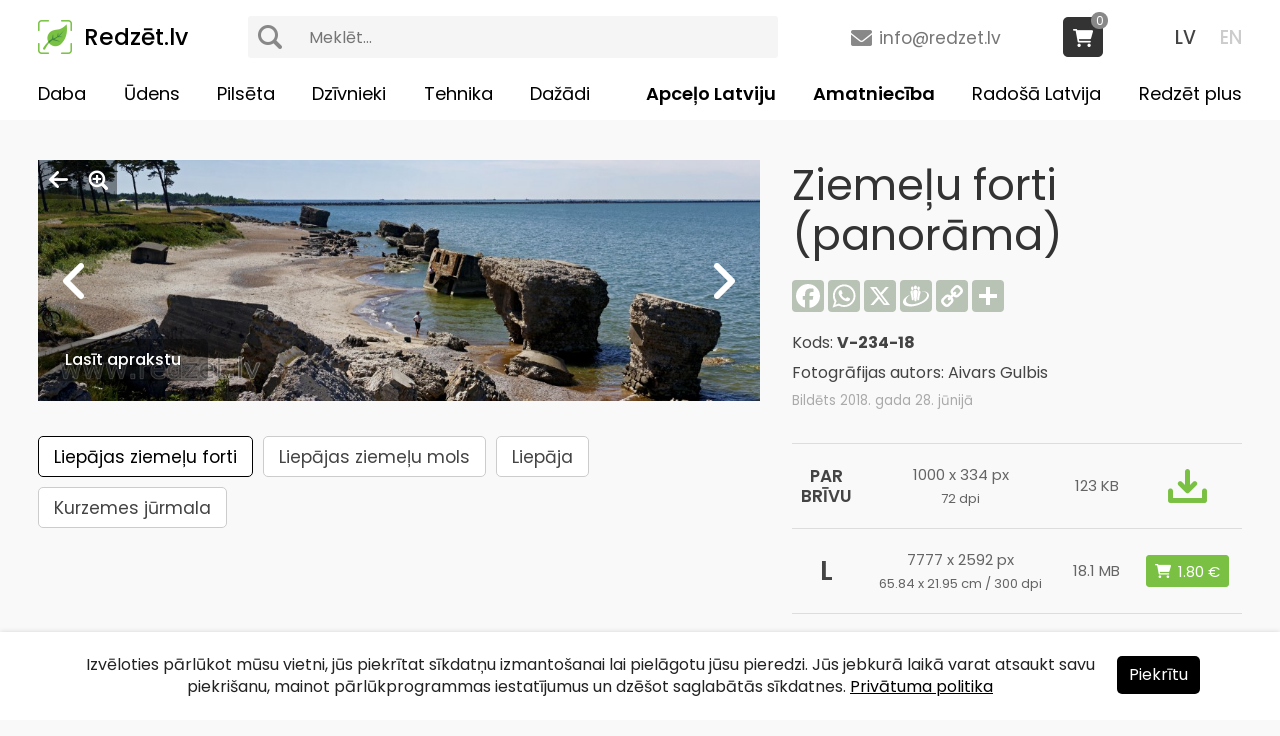

--- FILE ---
content_type: text/html
request_url: https://www.redzet.lv/photo/ziemelu-forti-panorama-V-234-18
body_size: 4476
content:
<!DOCTYPE html PUBLIC "-//W3C//DTD XHTML 1.0 Transitional//EN" "http://www.w3.org/TR/xhtml1/DTD/xhtml1-transitional.dtd">
<html lang="lv" xmlns="http://www.w3.org/1999/xhtml"><head>
<meta http-equiv="Content-Type" content="text/html; charset=utf-8" />
<title>Ziemeļu forti (panorāma) - redzet.lv</title>
<meta name="keywords" content="Ziemeļu forti (panorāma) - Liepājas ziemeļu forti - Liepājas ziemeļu mols - Liepāja - Kurzemes jūrmala">
<meta name="description" content="Liepājas ziemeļu forti ir Liepājas cietokšņa sastāvdaļa. Ziemeļu forti atrodas pašā Baltijas jūras krastā ir daļēji noskaloti un ir tikai neliela,...">
<meta property="og:title" content="Ziemeļu forti (panorāma) - redzet.lv"/>
<meta property="og:image" content="https://www.redzet.lv/images/large/7/14/V-234-18.jpg"/>
<meta property="og:image:url" content="https://www.redzet.lv/images/large/7/14/V-234-18.jpg"/>
<meta property="og:site_name" content="www.redzet.lv"/>
<meta property="og:type" content="image"/>
<meta property="og:locale" content="lv_LV"/>
<meta property="og:description" content="Liepājas ziemeļu forti ir Liepājas cietokšņa sastāvdaļa. Ziemeļu forti atrodas pašā Baltijas jūras krastā ir daļēji noskaloti un ir tikai neliela,..."/>
<meta property="og:url" content="https://www.redzet.lv/photo/ziemelu-forti-panorama-V-234-18"/>
<meta property="og:image:height" content="680"/>
<meta property="og:image:height" content="355"/>
<meta name="twitter:card" content="summary" />
<meta name="twitter:site" content="@RedzetLv" />
<meta name="twitter:title" content="Ziemeļu forti (panorāma)" />
<meta name="twitter:url" content="https://www.redzet.lv/photo/ziemelu-forti-panorama-V-234-18" />
<meta name="twitter:image" content="https://www.redzet.lv/images/large/7/14/V-234-18.jpg" />
<link rel="apple-touch-icon" sizes="180x180" href="/apple-touch-icon.png?v=1.7.1">
<link rel="icon" type="image/png" sizes="32x32" href="/favicon-32x32.png?v=1.7.1">
<link rel="icon" type="image/png" sizes="16x16" href="/favicon-16x16.png?v=1.7.1">
<meta name="viewport" content="width=device-width, user-scalable=yes" />
<link rel="preconnect" href="https://fonts.googleapis.com">
<link rel="preconnect" href="https://fonts.gstatic.com" crossorigin>
<link href="https://fonts.googleapis.com/css2?family=Poppins:ital,wght@0,400;0,500;0,600;0,700;1,400;1,700&display=swap" rel="stylesheet">
<link href="https://fonts.googleapis.com/css2?family=Open+Sans:ital,wght@0,300..800;1,300..800&display=swap" rel="stylesheet">
<link href="/style.css?v=1.7.1" rel="stylesheet" type="text/css" />
<link href="/js/jquery-ui.min.css" rel="stylesheet" type="text/css" />
<link href="/fancyapps/jquery.fancybox.min.css?v=1.7.1" rel="stylesheet" type="text/css" />
<link href="/media-queries.css?v=1.7.1" rel="stylesheet" type="text/css" />
<script type="text/javascript" src="/js/jquery-3.2.1.min.js"></script>
<script type="text/javascript" src="/js/jquery-ui.min.js"></script>
<script type="text/javascript" src="/js/script.js?v=1.7.1"></script>
<script type="text/javascript" src="/js/jQueryRotate.js"></script>
<script type="text/javascript" src="/js/lazy.js"></script>
<script type="text/javascript" src="/js/parallax.min.js"></script>
<script type="text/javascript" src="/js/jquery-tjgallery-img.min.js?v=1.7.1"></script>
<script>
$(document).ready(function() {
$('.img img').lazy();
$('[rel=info-block]').fancybox({touch:false});
$('.image-zoom').fancybox();

$('.image').on('mouseleave', function() {
	$('a.image-prev').fadeOut(150);
	$('a.image-next').fadeOut(150);
	$('.image-bttns').fadeOut(150);
	$('a.descr-bttn').fadeOut(150);});
$('.image').on('mouseenter', function() {
	$('a.image-prev').fadeIn(150);
	$('a.image-next').fadeIn(150);
	$('.image-bttns').fadeIn(150);
	$('a.descr-bttn').fadeIn(150);});

$(document).on('click', function() {
	$('a.image-prev').fadeOut(150);
	$('a.image-next').fadeOut(150);
	$('.image-bttns').fadeOut(150);
	$('a.descr-bttn').fadeOut(150);});

$('.image').click(function(event) {
event.stopPropagation();
});
});

function DownloadImage(code) {
	window.location.href = '/dlimg.php?f='+code; return false;
}
</script>
<script>
$(document).ready(function() {
$('[name=search]').autocomplete({
source: '/search.php?lang=lv',
minLength:3,
select: function(event,ui) {
window.location = '/info/'+ui.item.title.replaceAll(' ','_').replaceAll('&quot;','"').replaceAll('&#039;',"'");
}
});
$('[name=search]').on('keydown', function() {
$(this).val($(this).val().replaceAll('<b>','').replaceAll('</b>',''));
});
$('.ui-widget-content').on('click', function() {
$('[name=search]').val($('[name=search]').val().replaceAll('<b>','').replaceAll('</b>',''));
});
});

function confirmDelete(v){
	var conf = confirm('Vai tiešām vēlaties ' + v + '?')
	if(conf)
		return true;
	else
		return false;
}
</script>
<!-- Global site tag (gtag.js) - Google Analytics -->
<script async src="https://www.googletagmanager.com/gtag/js?id=G-8DFF7KNJGH"></script>
<script>
  window.dataLayer = window.dataLayer || [];
  function gtag(){dataLayer.push(arguments);}
  gtag('js', new Date());

  gtag('config', 'G-8DFF7KNJGH');
</script>
</head>
<body>

<div class="menu-container">


<div class="menu-sml-content">
<div id="menu-bttn">
<div class="menu-bttn-line-1"></div>
<div class="menu-bttn-line-2"></div>
<div class="menu-bttn-line-3"></div>
</div><!-- menu-sml-bttn -->

<div id="menu-sml">
<div class="menu-sml-container">
<ul>
<li><a href="/photo/ziemelu-forti-panorama-V-234-18" class="current">LV</a><a href="/en/photo/northern-fort-panorama-liepaja-latvia-V-234-18">EN</a></li>
<li>
<div class="search-box-top">
<form action="/" method="get" class="search">
<button type="submit"></button>
<input type="text" name="search" value='' placeholder="Meklēt...">
</form>
</div>
<li>
<li><a href="/daba">Daba</a></li><li><a href="/udens">Ūdens</a></li><li><a href="/pilseta">Pilsēta</a></li><li><a href="/dzivnieki">Dzīvnieki</a></li><li><a href="/tehnika">Tehnika</a></li><li><a href="/dazadi">Dažādi</a></li><li><a href="/travel/" rel="travel-bttn">Apceļo Latviju</a></li>
<li><a href="/amatnieciba/" rel="craft-bttn">Amatniecība</a></li>
<li><a href="/radosa-latvija">Radošā Latvija</a></li>
<li><a href="/redzet-plus">Redzēt plus</a></li>
</ul>
</div><!-- menu-sml-container -->
</div><!-- menu-sml -->
</div><!-- menu-sml-content -->

<div class="menu-content">
<a href="/" class="logo">Redzēt.lv</a>
<div class="lang">
<a href="/photo/ziemelu-forti-panorama-V-234-18" class="current">LV</a>
<a href="/en/photo/northern-fort-panorama-liepaja-latvia-V-234-18">EN</a>
</div>
<a href="mailto:info(at)redzet(dot)lv" class="mail">info@redzet.lv</a>
<div class="search-box-top">
<form action="/" method="get" class="search">
<button type="submit"></button>
<input type="text" name="search" value='' placeholder="Meklēt...">
</form>
</div>

<div class="cart-items">
<a href="/cart" class="cart-box"><span>0</span></a></div><div class="menu menu-lv">
<ul>
<li><a href="/daba">Daba</a></li><li><a href="/udens">Ūdens</a></li><li><a href="/pilseta">Pilsēta</a></li><li><a href="/dzivnieki">Dzīvnieki</a></li><li><a href="/tehnika">Tehnika</a></li><li><a href="/dazadi">Dažādi</a></li><li><a href="/redzet-plus">Redzēt plus</a></li>
<li><a href="/radosa-latvija">Radošā Latvija</a></li>
<li><a href="/amatnieciba/" rel="craft-bttn">Amatniecība</a></li>
<li><a href="/travel/" rel="travel-bttn">Apceļo Latviju</a></li>
</ul>
</div><!-- menu -->
</div><!-- menu-content -->
</div><!-- menu-container --><div class="page-content">
<div class="container">
<div class="content">


<div class="content-image">

<div class="image-left-content">
<div class="image">
<div class="image-bttns">
<a href="/" class="image-close"></a>
<a href="/images/large/7/14/V-234-18.jpg" class="image-zoom"></a>
</div>
<a href="/info/Liepājas_ziemeļu_forti" class="descr-bttn">Lasīt aprakstu</a><a href="/photo/ziemelu-forti-V-239-18" class="image-prev"><img src="/images/large/7/14/V-239-18.jpg" alt="Ziemeļu forti" title="Ziemeļu forti" style="display:none"></a><a href="/photo/ziemelu-forti-V-233-18" class="image-next"><img src="/images/large/7/14/V-233-18.jpg" alt="Ziemeļu forti" title="Ziemeļu forti" style="display:none" /></a><img src="/images/large/7/14/V-234-18.jpg" alt="Ziemeļu forti (panorāma), Liepājas ziemeļu forti, Liepājas ziemeļu mols, Liepāja, Kurzemes jūrmala" />
</div><!-- image -->


<div class="descr">
<h1>Ziemeļu forti (panorāma)</h1><div class="keywords"><h2><a href="/info/Liepājas_ziemeļu_forti" class="active">Liepājas ziemeļu forti</a></h2><h2><a href="/info/Liepājas_ziemeļu_mols">Liepājas ziemeļu mols</a></h2><h2><a href="/info/Liepāja">Liepāja</a></h2><h2><a href="/info/Kurzemes_jūrmala">Kurzemes jūrmala</a></h2></div></div>

</div><!-- image-left-content -->


<div class="image-descr">
<h1>Ziemeļu forti (panorāma)</h1>
<div class="share-icons">
<div class="a2a_kit a2a_kit_size_32 a2a_default_style" data-a2a-url="https://www.redzet.lv/photo/ziemelu-forti-panorama-V-234-18" data-a2a-title='Ziemeļu forti (panorāma) - redzet.lv' data-a2a-icon-color="#b8c2b5">
<a class="a2a_button_facebook"></a>
<a class="a2a_button_whatsapp"></a>
<a class="a2a_button_x"></a>
<a class="a2a_button_draugiem"></a>
<a class="a2a_button_copy_link"></a>
<a class="a2a_dd" href="https://www.addtoany.com/share"></a>
</div>
</div><!-- share-icons -->
<script async src="https://static.addtoany.com/menu/page.js"></script>
<div class="image-code">Kods: <strong>V-234-18</strong></div>
<div class="image-author">
Fotogrāfijas autors: Aivars Gulbis</div>
<div class="image-info">Bildēts 2018. gada 28. jūnijā</div>

<table width="100%" border="0" cellspacing="0" cellpadding="0" class="table">
    <tr>
    <td align="center" valign="middle"><strong>PAR<br />BRĪVU</strong></td>
    <td align="center" valign="middle">
	<div>1000 x 334 px</div>
	<span>72 dpi</span>
    </td>
    <td align="center" valign="middle">123 KB</td>
	<td align="center" valign="middle"><a href="#downl-block" rel="info-block" class="download-img"></a></td>
  </tr>
    <tr>
    <td align="center" valign="middle">L</td>
    <td align="center" valign="middle">
	<div>7777 x 2592 px</div>
	<span>65.84 x 21.95 cm / 300 dpi</span>
    </td>
    <td align="center" valign="middle">18.1 MB</td>
	<td align="center" valign="middle">
        <form action="" method="post">
    <input type="hidden" name="action" value="add">
    <input type="hidden" name="size" value="L">
    <input type="hidden" name="code" value="V-234-18">
    <input type="submit" value="1.80 &euro;" class="bttnAddToCart">
    </form>
        </td>
  </tr>
    <tr>
    <td align="center" valign="middle">XL</td>
    <td align="center" valign="middle">
	<div>10159 x 3386 px</div>
	<span>86.01 x 28.67 cm / 300 dpi</span>
    </td>
	<td align="center" valign="middle">26.4 MB</td>
	<td align="center" valign="middle">
        <form action="" method="post">
    <input type="hidden" name="action" value="add">
    <input type="hidden" name="size" value="XL">
    <input type="hidden" name="code" value="V-234-18">
    <input type="submit" value="1.80 &euro;" class="bttnAddToCart">
    </form>
        </td>
  </tr>
  </table>

<div class="license">
<a href="/licence" style="color:#444">REDZĒT licence</a><br />
Bezmaksas komerciālai lietošanai
</div>
</div><!-- image-descr -->

</div><!-- content-image -->



<div class="content-images related"><div class="img">
<a href="/photo/ziemelu-forti-V-240-18"><div><span>Ziemeļu forti</span></div><img data-src="/images/large/7/14/V-240-18.jpg" width="1000" height="667" alt="Ziemeļu forti"></a>
</div><div class="img">
<a href="/photo/saulriets-liepajas-ziemelu-fortos-V-379-19"><div><span>Saulriets Liepājas ziemeļu fortos</span></div><img data-src="/images/large/7/14/V-379-19.jpg" width="1000" height="667" alt="Saulriets Liepājas ziemeļu fortos"></a>
</div><div class="img">
<a href="/photo/pec-saulrieta-ainava-ziemelu-fortos-U-152-22"><div><span>Pēc saulrieta ainava ziemeļu fortos</span></div><img data-src="/images/large/7/14/U-152-22.jpg?v=1759834640" width="1000" height="667" alt="Pēc saulrieta ainava ziemeļu fortos"></a>
</div><div class="img">
<a href="/photo/liepajas-ziemelu-fortu-drupas-V-352-19"><div><span>Liepājas ziemeļu fortu drupas</span></div><img data-src="/images/large/7/14/V-352-19.jpg" width="1000" height="667" alt="Liepājas ziemeļu fortu drupas"></a>
</div><div class="img">
<a href="/photo/liepajas-ziemelu-forti-rudeni-V-1785-23"><div><span>Liepājas ziemeļu forti rudenī</span></div><img data-src="/images/large/7/14/V-1785-23.jpg" width="1000" height="667" alt="Liepājas ziemeļu forti rudenī"></a>
</div></div><div class="more-images"><a href="/info/Liepājas_ziemeļu_forti">Apskatīt vēl 83 <strong>&laquo;Liepājas ziemeļu forti&raquo;</strong> bildes</a></div><script>
$(window).on('load', function(){
	$('.content-images').tjGallery();
	$('.content-images').css('opacity','1');
});
</script>

</div><!-- content -->
</div><!-- container -->
</div><!-- page-content -->

<div class="page-content footer-content">
<div class="container">
<div class="content">

<a href="https://www.facebook.com/redzet.lv" target="_blank" class="facebook"></a>
<span><a href="/about-us">Par mums</a><a href="/donate">Ziedot</a><a href="/contacts">Kontakti</a><a href="/sitemap">Lapas karte</a><a href="/privacy-policy">Privātuma politika</a></span>
<span><a href="mailto:info(at)redzet(dot)lv">info@redzet.lv</a></span>
<span>2026 © redzet.lv</span>

</div><!-- content -->
</div><!-- container -->
</div><!-- page-content -->

<div id="downl-block" class="info-content" style="display:none">
<div>
Priecājamies dalīties ar savām fotogrāfijām! (<a href="/about-us">Par mums</a>)<br />
<div onclick="return DownloadImage('V-234-18.jpg')" class="downl">Turpināt lejuplādēt</div>
<br />
Portāla darbību varat atbalstīt, nopērkot kādu no fotogrāfijām augstākā kvalitātē vai ar brīvprātīgo ziedojumu:<br />
<div style="font-size:13pt;line-height:28px;padding-top:12px">
<strong>PayPal:</strong>
<br />
<a href="https://www.paypal.com/donate/?hosted_button_id=578DDAFVVDGD4" target="_blank" style="margin:5px auto;display:table"><img src="https://www.paypalobjects.com/en_US/i/btn/btn_donate_LG.gif"></a>
<div style="font-size:16pt;padding:12px 0 15px 0">vai</div>
<div style="padding-bottom:3px"><strong>Bankas pārskaitījums:</strong></div>
Aivars Gulbis<br />
LT503250065545151024<br />
REVOLT21
</div>
</div>
</div><!-- info-content -->

<a href="#" id="top"></a>


<script type="text/javascript" src="/js/jquery.cookie.js"></script>
<script>
$(document).ready(function() {
	$('.agree-cookies').click(function() {
		$('.cookies-container').fadeOut(150);
		$.cookie('agreeCookies','1',{expires:20*365,path:'/'});
	});
});
</script>

<div class="cookies-container">
	<div class="cookies-content">
		<div class="cookies">
                Izvēloties pārlūkot mūsu vietni, jūs piekrītat sīkdatņu izmantošanai lai pielāgotu jūsu pieredzi. Jūs jebkurā laikā varat atsaukt savu piekrišanu, mainot pārlūkprogrammas iestatījumus un dzēšot saglabātās sīkdatnes. <a href="/privacy-policy">Privātuma politika</a><span><div class="agree-cookies">Piekrītu</div></span>
        			
        </div>		
	</div>
</div>
<script src="/fancyapps/jquery.fancybox.min.js?v=1.7.1"></script>
</body>
</html>